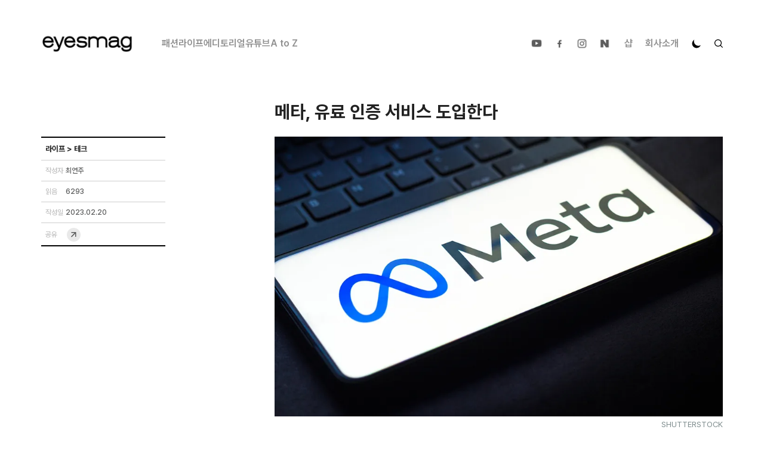

--- FILE ---
content_type: text/html; charset=utf-8
request_url: https://www.eyesmag.com/posts/151419/Meta-facebook-instagram-verified-accounts
body_size: 45575
content:
<!DOCTYPE html><html lang="ko"><head><meta name="viewport" content="width=device-width, initial-scale=1.0, user-scalable=no"/><meta charSet="UTF-8"/><meta name="author" content="dgoo91"/><meta name="naver-site-verification" content="95cf3fd8cfce50510337b9217c0510a4ba94d5e6"/><meta property="fb:app_id" content="344710732353566"/><meta name="facebook-domain-verification" content="683wkeyzm6ftuueg0l4jladgjqk9in"/><meta name="twitter:site" content="https://www.eyesmag.com/"/><meta name="twitter:card" content="summary_large_image"/><title>메타, 유료 인증 서비스 도입한다</title><meta property="og:title" content="메타, 유료 인증 서비스 도입한다"/><meta property="og:url" content="Meta-facebook-instagram-verified-accounts"/><meta property="twitter:url" content="Meta-facebook-instagram-verified-accounts"/><meta property="og:image" content="https://cdn.eyesmag.com/content/uploads/posts/2023/02/20/NEWMAIN-4fc8b0ef-86bd-46f4-a71f-4ddaa72ae197.jpg"/><meta property="twitter:image" content="https://cdn.eyesmag.com/content/uploads/posts/2023/02/20/NEWMAIN-4fc8b0ef-86bd-46f4-a71f-4ddaa72ae197.jpg"/><meta name="description" content="‘블루 배지’ 원해?"/><meta property="og:description" content="‘블루 배지’ 원해?"/><meta property="twitter:description" content="‘블루 배지’ 원해?"/><meta name="keywords" content="아이즈매거진,EYESMAG,메타,META"/><meta name="news_keywords" content="메타,META"/><meta name="og:type" content="article"/><script type="application/ld+json">{
          "@context": "https://schema.org",
          "@type": "NewsArticle",
          "headline": "메타, 유료 인증 서비스 도입한다",
          "datePublished": "2023-02-20T03:32:00Z",
          "dateModified": "2026-01-17T08:46:07Z",
          "publisher": {
              "@type": "Organization",
              "name": "아이즈매거진",
              "logo": {
                  "@type": "ImageObject",
                  "url": "https://cdn.eyesmag.com/static/img/eyesmag-bk.png"
              }
          },
          "mainEntityOfPage": {
            "@type": "WebPage",
            "@id": "https://eyesmag.com.com/posts/151419/Meta-facebook-instagram-verified-accounts"
          },
          "author": {
              "@type": "Person",
              "name": "최연주"
          },
          "image": {
              "@type": "ImageObject",
              "url": "https://cdn.eyesmag.com/content/uploads/posts/2023/02/20/NEWMAIN-4fc8b0ef-86bd-46f4-a71f-4ddaa72ae197.jpg",
              "height": 640,
              "width": 960
          },
          "articleBody": "'블루 배지' 원해?"
          }</script><script type="application/ld+json">{"@context":"https://schema.org","@type":"BreadcrumbList","itemListElement":[{"@type":"ListItem","position":1,"name":"홈","item":"https://www.eyesmag.com"}]}</script><meta name="next-head-count" content="22"/><link rel="icon" href="https://cdn.eyesmag.com/icons/favicon.ico?v=1"/><link rel="apple-touch-icon" sizes="180x180" href="https://cdn.eyesmag.com/icons/apple-touch-icon.png?v=1"/><link rel="icon" type="image/png" sizes="32x32" href="https://cdn.eyesmag.com/icons/favicon-32x32.png?v=1"/><link rel="icon" type="image/png" sizes="16x16" href="https://cdn.eyesmag.com/icons/favicon-16x16.png?v=1"/><link rel="mask-icon" href="https://cdn.eyesmag.com/icons/safari-pinned-tab.svg?v=1" color="#5bbad5"/><link rel="manifest" href="/site.webmanifest"/><script src="//platform.twitter.com/widgets.js" defer=""></script><script type="application/ld+json">{
  "@context": "http://schema.org",
  "@type": "Organization",
  "image": "https://www.eyesmag.com/static/img/wt_1000_1000.jpg",
  "url": "https://www.eyesmag.com/",
  "logo": "https://www.eyesmag.com/static/img/img-logo-top-black@2x.png",
  "sameAs": [
    "https://www.youtube.com/channel/UCBiSffyBdhIRjYG5q46Td_w",
    "https://www.instagram.com/eyesmag",
    "https://www.facebook.com/infoeyesmag",
    "https://www.threads.net/@eyesmag?igshid=NTc4MTIwNjQ2YQ==",
    "https://blog.naver.com/eyesmag2013"
  ],
  "founder": "Jinpyo Park",
  "foundingDate": "2021",
  "legalName": "주식회사 아이즈",
  "location": {
    "@type": "Place",
    "address": {
      "@type": "PostalAddress",
      "addressLocality": "eyesmag, 39, Bongeunsa-ro 22-gil, Gangnam-gu, Seoul, Republic of Korea"
    }
  },
  "telephone": "+82 70 4232 4565"
}</script><script type="application/ld+json">{
  "@context": "https://schema.org",
  "@type": "WebSite",
  "name": "아이즈매거진",
  "url": "https://www.eyesmag.com/",
  "potentialAction": {
    "@type": "SearchAction",
    "target": "https://www.eyesmag.com/search?s={search_term_string}",
    "query-input": "required name=search_term_string"
  }
}</script><link rel="stylesheet" href="https://cdn.knightlab.com/libs/juxtapose/latest/css/juxtapose.css"/><script src="https://cdn.knightlab.com/libs/juxtapose/latest/js/juxtapose.min.js"></script><link rel="preload" href="/_next/static/media/9b6e25f1a98224e0-s.p.woff2" as="font" type="font/woff2" crossorigin="anonymous" data-next-font="size-adjust"/><link rel="preload" href="/_next/static/media/eefdda3cf4c562e0-s.p.otf" as="font" type="font/otf" crossorigin="anonymous" data-next-font="size-adjust"/><link rel="preload" href="/_next/static/media/4dd59e0010fdff74-s.p.otf" as="font" type="font/otf" crossorigin="anonymous" data-next-font="size-adjust"/><link rel="preload" href="/_next/static/media/0f3f0ec0c964cf74-s.p.otf" as="font" type="font/otf" crossorigin="anonymous" data-next-font="size-adjust"/><link rel="preload" href="/_next/static/media/6ef4a7caff35f748-s.p.otf" as="font" type="font/otf" crossorigin="anonymous" data-next-font="size-adjust"/><link rel="preload" href="/_next/static/css/d2dc0aee2f044506.css" as="style"/><link rel="stylesheet" href="/_next/static/css/d2dc0aee2f044506.css" data-n-g=""/><noscript data-n-css=""></noscript><script defer="" nomodule="" src="/_next/static/chunks/polyfills-c67a75d1b6f99dc8.js"></script><script src="/_next/static/chunks/webpack-3322942f0917b8ab.js" defer=""></script><script src="/_next/static/chunks/framework-e50de212705b2753.js" defer=""></script><script src="/_next/static/chunks/main-512e1a1e20282eec.js" defer=""></script><script src="/_next/static/chunks/pages/_app-50c1c371585ed546.js" defer=""></script><script src="/_next/static/chunks/29107295-bf659380bc4115de.js" defer=""></script><script src="/_next/static/chunks/b637e9a5-c2a222d187f3c3d1.js" defer=""></script><script src="/_next/static/chunks/488-f6dc459bae468f47.js" defer=""></script><script src="/_next/static/chunks/7871-fdc42231228a1e22.js" defer=""></script><script src="/_next/static/chunks/4322-d0fb3c6432e64087.js" defer=""></script><script src="/_next/static/chunks/8734-3488f80bb084455c.js" defer=""></script><script src="/_next/static/chunks/810-f4fddd0591fa1f48.js" defer=""></script><script src="/_next/static/chunks/pages/posts/%5Bid%5D/%5Bpost_name%5D-52a5beb1e3d30f1c.js" defer=""></script><script src="/_next/static/a6K4HhV6t_6sEbxL72_4s/_buildManifest.js" defer=""></script><script src="/_next/static/a6K4HhV6t_6sEbxL72_4s/_ssgManifest.js" defer=""></script><style data-styled="" data-styled-version="5.3.11">html,body,div,span,applet,object,iframe,h1,h2,h3,h4,h5,h6,p,blockquote,pre,a,abbr,acronym,address,big,cite,code,del,dfn,em,img,ins,kbd,q,s,samp,small,strike,strong,sub,sup,tt,var,b,u,i,center,dl,dt,dd,ol,ul,li,fieldset,form,label,legend,table,caption,tbody,tfoot,thead,tr,th,td,article,aside,canvas,details,embed,figure,figcaption,footer,header,hgroup,menu,nav,output,ruby,section,summary,time,mark,audio,video{margin:0;padding:0;border:0;font-size:100%;font:inherit;vertical-align:baseline;}/*!sc*/
:focus{outline:0;}/*!sc*/
article,aside,details,figcaption,figure,footer,header,hgroup,menu,nav,section{display:block;}/*!sc*/
body{line-height:1;}/*!sc*/
ol,ul{list-style:none;}/*!sc*/
blockquote,q{quotes:none;}/*!sc*/
blockquote:before,blockquote:after,q:before,q:after{content:'';content:none;}/*!sc*/
table{border-collapse:collapse;border-spacing:0;}/*!sc*/
input[type=search]::-webkit-search-cancel-button,input[type=search]::-webkit-search-decoration,input[type=search]::-webkit-search-results-button,input[type=search]::-webkit-search-results-decoration{-webkit-appearance:none;-moz-appearance:none;}/*!sc*/
input[type=search]{-webkit-appearance:none;-moz-appearance:none;-webkit-box-sizing:content-box;-moz-box-sizing:content-box;box-sizing:content-box;}/*!sc*/
textarea{overflow:auto;vertical-align:top;resize:vertical;}/*!sc*/
audio,canvas,video{display:inline-block;*display:inline;*zoom:1;max-width:100%;}/*!sc*/
audio:not([controls]){display:none;height:0;}/*!sc*/
[hidden]{display:none;}/*!sc*/
html{font-size:100%;-webkit-text-size-adjust:100%;-ms-text-size-adjust:100%;}/*!sc*/
a:active,a:hover{outline:0;}/*!sc*/
img{border:0;-ms-interpolation-mode:bicubic;}/*!sc*/
figure{margin:0;}/*!sc*/
form{margin:0;}/*!sc*/
fieldset{border:1px solid #c0c0c0;margin:0 2px;padding:0.35em 0.625em 0.75em;}/*!sc*/
legend{border:0;padding:0;white-space:normal;*margin-left:-7px;}/*!sc*/
button,input,select,textarea{font-size:100%;margin:0;vertical-align:baseline;*vertical-align:middle;}/*!sc*/
button,input{line-height:normal;}/*!sc*/
button,select{text-transform:none;}/*!sc*/
button,html input[type="button"],input[type="reset"],input[type="submit"]{-webkit-appearance:button;cursor:pointer;*overflow:visible;}/*!sc*/
button[disabled],html input[disabled]{cursor:default;}/*!sc*/
input[type="checkbox"],input[type="radio"]{box-sizing:border-box;padding:0;*height:13px;*width:13px;}/*!sc*/
input[type="search"]{-webkit-appearance:textfield;-moz-box-sizing:content-box;-webkit-box-sizing:content-box;box-sizing:content-box;}/*!sc*/
input[type="search"]::-webkit-search-cancel-button,input[type="search"]::-webkit-search-decoration{-webkit-appearance:none;}/*!sc*/
button::-moz-focus-inner,input::-moz-focus-inner{border:0;padding:0;}/*!sc*/
textarea{overflow:auto;vertical-align:top;}/*!sc*/
table{border-collapse:collapse;border-spacing:0;}/*!sc*/
html,button,input,select,textarea{color:#222;}/*!sc*/
::-moz-selection{background:#b3d4fc;text-shadow:none;}/*!sc*/
::selection{background:#b3d4fc;text-shadow:none;}/*!sc*/
img{vertical-align:middle;}/*!sc*/
fieldset{border:0;margin:0;padding:0;}/*!sc*/
textarea{resize:vertical;}/*!sc*/
.chromeframe{margin:0.2em 0;background:#ccc;color:#000;padding:0.2em 0;}/*!sc*/
html{height:100%;}/*!sc*/
body{font-family:'sans-serif;    font-size: 16px;    height: 100%;    word-break: break-word;    background-color: #fff;        @media (max-width: 767px) {            width: 100%;      overflow-x: hidden;    ;    }    }  #__next {    /* height: 100%; */  }  main {        @media (max-width: 767px) {            overflow-x: hidden;    ;    }    }  button {    display: inline-block;    padding: 0;    border: 0;    font-family: inherit;    &,    &:focus,    &:active {      background: none;      outline: none;    }    span {      position: relative;    }    &.load-more {      display: block;      margin: 4rem auto;      padding: 14px 53px;      line-height: 24px;      font-size: 18px;      font-weight: 700;      color: #000;      border: 2px solid #000;      border-radius: 1px;      transition: 200ms;      -webkit-tap-highlight-color: rgba(0, 0, 0, 0);          @media (max-width: 1023px) {              padding: 12px 37.5px;        line-height: 20px;        font-size: 14px;      ;    }            @media (max-width: 767px) {              padding: 10px 22px;        line-height: 20px;        font-size: 14px;        border-width: 1px;      ;    }      }  }  a {    text-decoration: none;    outline: none;    &:focus {      outline: none;    }    &:hover, &:active {      text-decoration: none;    }  }  .mt1 {    margin-top: 1rem;  }  .mt2 {    margin-top: 2rem;  }  .mt3 {    margin-top: 3rem;  }  .mt4 {    margin-top: 4rem;  }  .flex-break {    flex-basis: 100%;    height: 0;  }  input {    &::placeholder {      color: inherit;      opacity: 1;    }    &::-webkit-input-placeholder {      color: inherit;    }    &:-ms-input-placeholder {      color: inherit;    }    &:-mos-input-placeholder {      color: inherit;    }    &[type="text"]::-ms-clear {      display:none;    }  }  .posts-empty {    padding: 3em 0 4em;    margin: 0 auto;    font-size: 16px;    color: #a4a4a4;    text-align: center;  };}/*!sc*/
data-styled.g2[id="sc-global-byfPLb1"]{content:"sc-global-byfPLb1,"}/*!sc*/
.jondRl{position:relative;display:block;overflow:hidden;}/*!sc*/
.jondRl h1{display:block;margin-bottom:30px;}/*!sc*/
.jondRl b{font-weight:700;}/*!sc*/
.jondRl em{font-style:italic;}/*!sc*/
.jondRl a{color:#444;}/*!sc*/
.jondRl .aligncenter{padding:20px 0;}/*!sc*/
.jondRl p > img{padding:20px 0;}/*!sc*/
.jondRl ul{list-style:inside;}/*!sc*/
.jondRl ol{list-style:decimal;padding-left:20px;}/*!sc*/
.jondRl li{margin-left:1px;}/*!sc*/
.jondRl h2{display:block;font-size:1.5em;margin-block-start:0.83em;margin-block-end:0.83em;margin-inline-start:0px;margin-inline-end:0px;font-weight:bold;}/*!sc*/
.jondRl h3{display:block;font-size:1.17em;margin-block-start:1em;margin-block-end:1em;margin-inline-start:0px;margin-inline-end:0px;font-weight:bold;}/*!sc*/
.jondRl table td{border-color:#ccc;border-style:solid;border-width:1px;padding:0.4rem;}/*!sc*/
.jondRl h1 > span > strong{font-weight:700;}/*!sc*/
.jondRl .juxtapose{margin:15px 0;}/*!sc*/
.jondRl .jx-knightlab{display:none;}/*!sc*/
.jondRl .jx-slider{color:#000;}/*!sc*/
data-styled.g22[id="sc-ad87b068-0"]{content:"jondRl,"}/*!sc*/
</style></head><body><div id="__next"><div id="app" class="__className_9b4f47 __variable_7eed5e dark:bg-[#222]"><div class="hidden lg:pt-[20px] lg:inline-block w-full"></div><header id="mobile-header" class="md:hidden top-0 z-50 border-b border-solid border-b-[#eeeeee] dark:border-b-[#4F4F4F] lg:border-none bg-white dark:bg-[#222] transition-all duration-300 sticky"><div class="relative flex items-center justify-between mx-auto h-[53px]"><button class="block pl-2.5 h-full z-30"><svg width="24" height="24" viewBox="0 0 24 24" fill="none" xmlns="http://www.w3.org/2000/svg"><path d="M10.8152 18.9087L4.31685 12.4163C4.2049 12.3043 4.1241 12.1811 4.07445 12.0465C4.02482 11.9119 4 11.7699 4 11.6206C4 11.4713 4.02482 11.3294 4.07445 11.1948C4.1241 11.0602 4.2049 10.9369 4.31685 10.825L10.8152 4.32661C11.0265 4.11537 11.2885 4.00659 11.6013 4.00026C11.9142 3.99391 12.1846 4.10468 12.4125 4.33258C12.6404 4.5478 12.7585 4.81085 12.7669 5.12173C12.7752 5.4326 12.6654 5.70198 12.4375 5.92988L7.88425 10.4831H18.569C18.8882 10.4831 19.1576 10.5929 19.3772 10.8125C19.5967 11.0321 19.7065 11.3014 19.7065 11.6206C19.7065 11.9398 19.5967 12.2092 19.3772 12.4288C19.1576 12.6483 18.8882 12.7581 18.569 12.7581H7.88425L12.4375 17.3114C12.6487 17.5226 12.7585 17.7878 12.7669 18.107C12.7752 18.4262 12.6654 18.6935 12.4375 18.9087C12.2223 19.1366 11.9551 19.2505 11.6359 19.2505C11.3167 19.2505 11.0431 19.1366 10.8152 18.9087Z" class="fill-black dark:fill-white"></path></svg></button><h1 class="font-bold text-[21px] leading-[25.2px] text-black dark:text-white hidden"><div class="absolute top-0 bottom-0 left-0 right-0 flex items-center justify-center w-full mx-auto"></div></h1><div class="flex items-center self-stretch"><span class="z-10 pl-2 cursor-pointer pr-2"><svg width="16" height="16" viewBox="0 0 16 16" fill="none" xmlns="http://www.w3.org/2000/svg"><path class="fill-black stroke-black dark:fill-white dark:stroke-white" fill-rule="evenodd" clip-rule="evenodd" d="M13.5037 9.7887C13.2585 10.4273 12.9165 11.0176 12.4957 11.5382L15.8978 14.9403C16.0341 15.0765 16.0341 15.2974 15.8978 15.4337L15.4045 15.927C15.2683 16.0632 15.0473 16.0632 14.9111 15.927L11.509 12.5249C10.9854 12.9456 10.3951 13.2877 9.75952 13.5328C9.0452 13.8052 8.27337 13.9566 7.46522 13.9566C5.67941 13.9566 4.06311 13.2332 2.89477 12.0618C1.72643 10.8935 1 9.27717 1 7.49136C1 5.70556 1.72038 4.09228 2.89174 2.92394C4.06008 1.75258 5.67639 1.02917 7.46219 1.02917C9.24799 1.02917 10.8643 1.75258 12.0326 2.92394C13.201 4.09531 13.9274 5.70859 13.9274 7.49439C13.9274 8.30254 13.7761 9.0774 13.5037 9.7887ZM3.8815 11.0751C4.79862 11.9922 6.06684 12.5612 7.46219 12.5612C8.85754 12.5612 10.1258 11.9922 11.0429 11.0751C11.96 10.158 12.529 8.88974 12.529 7.49439C12.529 6.09904 11.96 4.83082 11.0429 3.9137C10.1258 2.99659 8.85754 2.42755 7.46219 2.42755C6.06684 2.42755 4.79862 2.99659 3.8815 3.9137C2.96438 4.83082 2.39535 6.09904 2.39535 7.49439C2.39535 8.88974 2.96438 10.158 3.8815 11.0751Z"></path></svg></span><button class="z-10 pr-1 block"><svg width="34" height="34" viewBox="0 0 34 34" fill="none" xmlns="http://www.w3.org/2000/svg"><path d="M12.9533 11.2771L22.1392 11.2728C22.2975 11.2728 22.4418 11.3029 22.5721 11.3629C22.7024 11.423 22.8203 11.5058 22.9259 11.6114C23.0314 11.717 23.1142 11.8349 23.1743 11.9651C23.2344 12.0954 23.2644 12.2397 23.2644 12.3981L23.2644 21.5881C23.2644 21.8869 23.156 22.1491 22.9393 22.3748C22.7226 22.6005 22.453 22.7134 22.1307 22.7134C21.8174 22.7223 21.5479 22.6198 21.3222 22.4059C21.0965 22.192 20.9836 21.9239 20.9836 21.6016V15.1623L13.4283 22.7176C13.2026 22.9433 12.9345 23.0562 12.624 23.0562C12.3135 23.0562 12.0454 22.9433 11.8197 22.7176C11.594 22.4919 11.4811 22.2238 11.4811 21.9133C11.4811 21.6027 11.594 21.3346 11.8197 21.1089L19.3749 13.5536L12.9357 13.5536C12.6369 13.5536 12.3718 13.4437 12.1402 13.2239C11.9086 13.0041 11.7972 12.7375 11.8062 12.4242C11.7972 12.1109 11.9056 11.8413 12.1313 11.6156C12.357 11.3899 12.631 11.2771 12.9533 11.2771Z" class="fill-black dark:fill-white"></path></svg></button></div></div></header><header id="header" class="hidden md:flex flex-col sticky top-0 z-[100] border-b border-solid border-b-[#eeeeee] dark:border-b-[#4F4F4F] lg:border-none bg-white dark:bg-[#222] lg:px-8 transition-all duration-300"><nav class="w-full flex items-center justify-center mx-auto lg:justify-between max-w-eyes h-[51px] lg:h-[100px]"><div class="flex items-center"><a title="메인" href="/"><img src="https://cdn.eyesmag.com/logo/logo-bk.png" alt="logo" class="w-[154px] h-[39px] dark:hidden"/><img src="https://cdn.eyesmag.com/logo/logo-wt.png" alt="logo" class="w-[154px] h-[39px] hidden dark:block"/></a><div class="hidden gap-5 ml-12 font-semibold lg:flex"></div></div><ul class="hidden lg:flex items-center font-semibold dark:text-[#8E8D92]"><li class="px-2"><a class="relative" href="https://www.youtube.com/channel/UCBiSffyBdhIRjYG5q46Td_w?view_as=subscriber" target="_blank"><img src="https://cdn.eyesmag.com/icons/ic-sns-youtube-gray.svg" width="22" alt="유튜브"/><img class="absolute top-0 left-0 w-full transition-all duration-300 opacity-0 dark:hidden hover:opacity-100" src="https://cdn.eyesmag.com/icons/ic-sns-youtube-black.png" width="22" alt="유튜브"/><img class="absolute top-0 left-0 hidden w-full transition-all duration-300 opacity-0 dark:block hover:opacity-100" src="https://cdn.eyesmag.com/icons/ic-sns-youtube-white.png" width="22" alt="유튜브"/></a></li><li class="px-2"><a class="relative" href="https://www.facebook.com/infoeyesmag" target="_blank"><img src="https://cdn.eyesmag.com/icons/ic-sns-fb-gray.svg" alt="페이스북"/><img class="absolute top-0 left-0 w-full transition-all duration-300 opacity-0 dark:hidden hover:opacity-100" src="https://cdn.eyesmag.com/icons/ic-sns-fb-black.png" width="22" alt="페이스북"/><img class="absolute top-0 left-0 hidden w-full transition-all duration-300 opacity-0 dark:block hover:opacity-100" src="https://cdn.eyesmag.com/icons/ic-sns-fb-white.png" width="22" alt="페이스북"/></a></li><li class="px-2"><a class="relative" href="https://www.instagram.com/eyesmag" target="_blank"><img src="https://cdn.eyesmag.com/icons/ic-sns-instagram-gray.svg" alt="인스타그램"/><img class="absolute top-0 left-0 w-full transition-all duration-300 opacity-0 dark:hidden hover:opacity-100" src="https://cdn.eyesmag.com/icons/ic-sns-instagram-black.png" width="22" alt="인스타그램"/><img class="absolute top-0 left-0 hidden w-full transition-all duration-300 opacity-0 dark:block hover:opacity-100" src="https://cdn.eyesmag.com/icons/ic-sns-instagram-white.png" width="22" alt="인스타그램"/></a></li><li class="pl-2 pr-3"><a class="relative" href="https://post.naver.com/my.nhn?memberNo=5661778" target="_blank"><img src="https://cdn.eyesmag.com/icons/ic-sns-naver-gray.svg" alt="네이버 포스트"/><img class="absolute top-0 left-0 w-full transition-all duration-300 opacity-0 dark:hidden hover:opacity-100" src="https://cdn.eyesmag.com/icons/ic-sns-naver-black.png" width="22" alt="네이버 포스트"/><img class="absolute top-0 left-0 hidden w-full transition-all duration-300 opacity-0 dark:block hover:opacity-100" src="https://cdn.eyesmag.com/icons/ic-sns-naver-white.png" width="22" alt="네이버 포스트"/></a></li><li class="px-[10.5px] text-[#919191] hover:text-black dark:hover:text-white transition-all duration-300"><a href="//shop.eyesmag.com">샵</a></li><li class="px-[10.5px] text-[#919191] hover:text-black dark:hover:text-white transition-all duration-300"><a href="/about">회사소개</a></li><li class="px-[10.5px]"><svg xmlns="http://www.w3.org/2000/svg" width="18" height="18" viewBox="0 0 24 24" color="#000" fill="none" stroke-width="2" stroke-linecap="round" stroke-linejoin="round" stroke="currentColor" style="cursor:pointer;transform:rotate(40deg)"><mask id="circle-mask-0"><rect x="0" y="0" width="100%" height="100%" fill="white"></rect><circle style="cx:50%;cy:23%" r="9" fill="black"></circle></mask><circle cx="12" cy="12" fill="#000" style="r:9px" mask="url(#circle-mask-0)"></circle><g stroke="currentColor" style="opacity:0"><line x1="12" y1="1" x2="12" y2="3"></line><line x1="12" y1="21" x2="12" y2="23"></line><line x1="4.22" y1="4.22" x2="5.64" y2="5.64"></line><line x1="18.36" y1="18.36" x2="19.78" y2="19.78"></line><line x1="1" y1="12" x2="3" y2="12"></line><line x1="21" y1="12" x2="23" y2="12"></line><line x1="4.22" y1="19.78" x2="5.64" y2="18.36"></line><line x1="18.36" y1="5.64" x2="19.78" y2="4.22"></line></g></svg></li><li class="pl-[10.5px] cursor-pointer"><svg width="14" height="14" viewBox="0 0 14 14" fill="none" xmlns="http://www.w3.org/2000/svg" class="fill-black stroke-black md:stroke-none dark:fill-[#8E8D92] dark:hover:fill-white transition-all duration-300"><path fill-rule="evenodd" clip-rule="evenodd" d="M11.6701 8.17555C11.4413 8.77163 11.122 9.3225 10.7294 9.8084L13.9047 12.9837C14.0318 13.1108 14.0318 13.3171 13.9047 13.4442L13.4442 13.9047C13.3171 14.0318 13.1108 14.0318 12.9837 13.9047L9.8084 10.7294C9.31968 11.122 8.7688 11.4413 8.17555 11.6701C7.50885 11.9243 6.78848 12.0656 6.0342 12.0656C4.36745 12.0656 2.8589 11.3904 1.76845 10.2971C0.678 9.20668 0 7.69813 0 6.03138C0 4.36463 0.67235 2.8589 1.76563 1.76845C2.85608 0.675175 4.36463 0 6.03138 0C7.69813 0 9.20668 0.675175 10.2971 1.76845C11.3876 2.86173 12.0656 4.36745 12.0656 6.0342C12.0656 6.78848 11.9243 7.51168 11.6701 8.17555ZM2.6894 9.37618C3.54538 10.2322 4.72905 10.7633 6.03138 10.7633C7.3337 10.7633 8.51738 10.2322 9.37335 9.37618C10.2293 8.5202 10.7604 7.33653 10.7604 6.0342C10.7604 4.73188 10.2293 3.5482 9.37335 2.69223C8.51738 1.83625 7.3337 1.30515 6.03138 1.30515C4.72905 1.30515 3.54538 1.83625 2.6894 2.69223C1.83343 3.5482 1.30233 4.73188 1.30233 6.0342C1.30233 7.33653 1.83343 8.5202 2.6894 9.37618Z"></path></svg></li></ul></nav></header><div class="md:fixed top-[143px] pb-[143px] lg:top-[192px] lg:pb-[192px] left-0 right-0 bottom-0 w-full h-full z-[80] box-border overflow-scroll md:px-3.5 lg:px-8 transition-all duration-300 hidden"><div id="desktop-search-results" class="hidden pt-[19px] pb-[53px] transition-all duration-300"><article class="mx-auto mt-[22px] md:mt-10 max-w-eyes"><div class="flex flex-wrap flex-1 gap-0 md:gap-[2.7%]"><div class="text-xl font-medium posts-empty pt-[46px] pb-80">표시할 기사가 없습니다.</div></div></article><div class="flex w-full px-3 mx-auto transition-all duration-300 md:px-0 max-w-eyes hover:px-14 mb-9"><div class="w-full mx-auto bg-white dark:bg-[#222] rounded-lg md:max-w-eyes border border-solid border-black dark:border-white mt-1 transition-all duration-300 mb-0 hover:shadow-[0px_0px_25px_20px_#e8e8e8] dark:hover:shadow-[0px_0px_25px_20px_#343434]"><button class="w-full dark:text-white rounded-lg font-black lg:font-extrabold text-xs lg:text-sm h-[32px] lg:h-[43px] transition-all duration-300">더보기</button></div></div></div></div><div class="lg:hidden fixed top-[54px] left-0 right-0 bottom-0 w-full h-full z-[80] box-border hidden"><div id="mobile-search-results" class="hidden pt-[19px] h-full pb-[53px] overflow-scroll bg-white dark:bg-[#222]"></div></div><main class="overflow-visible"><div class="lg:top-[100px] sticky bg-black dark:bg-white h-1 top-[53px] left-0 z-[9999] transition-width duration-75 max-w-full transform-gpu" style="width:0%;transition:ease-in-out 0s"></div><div id="articleContent"><div class="px-3 pt-3.5 md:hidden"><span class="font-medium text-[13px] leading-[15.6px] text-[#757575] dark:text-[#8E8D92]"><span class="block w-1/4 text-white text-opacity-0 bg-gray-200 dark:bg-gray-700">...</span></span></div><section class="px-3 md:px-3.5 lg:px-8 mt-[5px] md:mt-[42px] md:mb-6"><div class="flex justify-start mx-auto md:justify-end max-w-eyes"><div class="w-full md:w-[65.76%]"><h1 class="font-bold text-[25px] lg:text-3xl leading-[34.5px] dark:text-white transition-all duration-300">메타, 유료 인증 서비스 도입한다</h1></div></div></section><div class="md:hidden flex font-medium text-[13px] leading-6 text-[#757575] dark:text-[#8E8D92] px-3.5 items-center gap-1 mt-[15px] mb-3.5"><dl class="flex items-center gap-1"><dt>작성자</dt><a class="underline underline-offset-2 hover:underline" href="/author/yeonju"><dd>최연주</dd></a></dl><div class="w-[3px] h-[3px] bg-[#757575] rounded-full"></div><dl class="flex items-center gap-1"><dt>읽음</dt><dd>6293</dd></dl><div class="w-[3px] h-[3px] bg-[#757575] rounded-full"></div><dl class="flex items-center gap-1"><dt>작성일</dt><dd>2023.02.20</dd></dl></div><section class="md:px-3.5 lg:px-8 mb-0 md:mb-[31px]"><div class="flex mx-auto max-w-eyes"><aside class="hidden md:flex flex-col w-[34.24%] relative justify-between"><div class="sticky lg:top-[100px] max-w-[208px] w-full" style="margin-bottom:0px"><dl class="border-t-2 border-solid border-t-[#000] border-b border-b-[#CECECE] px-[7px] dark:border-t-white dark:border-b-[#8E8D92] transition-all duration-300"><dd class="text-[13px] leading-6 w-full md:pt-[7px] md:pb-[6px] h-[37px]"><span class="block w-1/2 text-white text-opacity-0 bg-gray-200 h-2/3 dark:bg-gray-700">...</span></dd></dl><dl class="flex border-b border-solid border-b-[#CECECE] gap-[19px] md:py-[9px] px-[7px] dark:border-b-[#8E8D92] transition-all duration-300"><dt class="w-[34px] md:text-xs leading-[34px] font-medium text-[#BFBFBF] dark:text-[#8E8D92] transition-all duration-300">작성자</dt><a href="/author/yeonju"><dd class="md:text-xs leading-[33.5px] font-medium text-[#595A5A] dark:text-white transition-all duration-300">최연주</dd></a></dl><dl class="flex border-b border-solid border-b-[#CECECE] gap-[19px] md:py-[9px] px-[7px] dark:border-b-[#8E8D92] transition-all duration-300"><dt class="w-[34px] md:text-xs leading-[34px] font-medium text-[#BFBFBF] dark:text-[#8E8D92] transition-all duration-300">읽음</dt><dd class="md:text-xs leading-[33.5px] font-medium text-[#595A5A] dark:text-white transition-all duration-300">6293</dd></dl><dl class="flex border-b border-solid border-b-[#CECECE] gap-[19px] md:py-[9px] px-[7px] dark:border-b-[#8E8D92] transition-all duration-300"><dt class="w-[34px] md:text-xs leading-[34px] font-medium text-[#BFBFBF] dark:text-[#8E8D92] transition-all duration-300">작성일</dt><dd class="md:text-xs leading-[33.5px] font-medium text-[#595A5A] dark:text-white transition-all duration-300">2023.02.20</dd></dl><dl class="flex items-center border-b-2 border-solid border-b-[#000] gap-[19px] md:py-[5.5px] px-[7px] dark:border-b-white transition-all duration-300"><dt class="w-[34px] md:text-xs leading-[34px] font-medium text-[#BFBFBF] dark:text-[#8E8D92] transition-all duration-300">공유</dt><dd class="md:text-xs leading-[33.5px] font-medium text-[#595A5A] dark:text-white transition-all duration-300 cursor-pointer"><img src="https://cdn.eyesmag.com/icons/ic-share01.svg" alt="공유하기" height="26"/></dd></dl></div></aside><article class="overflow-hidden w-full md:w-[65.76%] post-detail"><div class="sc-ad87b068-0 jondRl post-article-inner dark:text-white max-h-[75vh] overflow-hidden relative md:max-h-fit"><div class="post-content"></div><div id="expandBtn" class="md:hidden mx-auto md:px-0 md:max-w-eyes z-30 absolute bottom-0 left-0 right-0 w-full mb-[9px] transition-all duration-300 px-3 hover:px-14"><button class="w-full border border-solid border-black dark:border-white dark:text-white rounded-lg font-black lg:font-extrabold text-xs lg:text-sm h-[32px] lg:h-[43px] bg-white dark:bg-[#222] transition-all duration-300">더보기</button></div><div class="md:hidden absolute bottom-0 w-[110%] -left-2 z-10 dark:hidden transition-all duration-300"><div class="relative h-20 transition-all duration-300 blur-sm top-2" style="background:linear-gradient(rgba(255, 255, 255, 0.2) 0%, rgba(255, 255, 255, 1) 100%)"></div><div class="relative bottom-0 h-[45px] transition-all duration-300 bg-white"></div></div><div class="hidden absolute bottom-0 w-[110%] -left-2 dark:block dark:md:hidden z-10 transition-all duration-300"><div class="relative h-20 transition-all duration-300 blur-sm top-2" style="background:linear-gradient(rgba(34, 34, 34, 0.2) 0%, rgba(34, 34, 34, 1) 100%)"></div><div class="relative bottom-0 h-[45px] bg-[#222] transition-all duration-300"></div></div></div><div class="post-source"><div class="px-0 lg:px-0 pt-[28.5px]"><div class="border-t border-[#757575] border-solid dark:border-[#CACACB]"></div><dl class="flex flex-wrap gap-2 py-3 px-[5px]"><a class="border border-solid border-[#757575] dark:border-[#CACACB] rounded-[1px] text-[14px] md:text-[14px] font-medium md:font-normal leading-7 md:leading-7 px-3 md:px-[7px] text-[#757575] dark:text-[#CACACB] hover:bg-[#757575] hover:text-white dark:hover:text-white" href="/search?s=%EB%A9%94%ED%83%80">메타</a><a class="border border-solid border-[#757575] dark:border-[#CACACB] rounded-[1px] text-[14px] md:text-[14px] font-medium md:font-normal leading-7 md:leading-7 px-3 md:px-[7px] text-[#757575] dark:text-[#CACACB] hover:bg-[#757575] hover:text-white dark:hover:text-white" href="/search?s=META">META</a></dl><div class="border-b border-[#757575] border-solid dark:border-[#CACACB]"></div></div></div><div class="md:hidden"><div class="credit w-full px-[19px] pt-6 pb-[17px] border-b border-solid border-b-[#eeeeee] dark:border-b-[#4F4F4F] dark:border-none"></div></div></article></div></section></div><section class="pt-[20px] md:pt-20 bg-[#ECECEC] dark:bg-[#191919] transition-all duration-300"><div class="px-3 lg:px-8 md:px-3.5"><ul class="flex w-full mx-auto max-w-eyes mb-3 md:mb-[27px]"><li class="flex-1 md:flex-none font-bold box-border border-b-2 border-solid transition-all duration-300 md:border-b-[3px] md:pr-[60px] border-black hover:border-black dark:border-white dark:hover:border-white"><button class="w-full transition-all duration-300 md:text-left text-base md:text-[25px] lg:text-2xl pb-[3px] md:pb-[15px] text-black hover:text-black dark:text-white dark:hover:text-white"><span>관련 기사</span></button></li><li class="flex-1 md:flex-none font-bold box-border border-b-2 border-solid border-[#CCCBCC] hover:border-[#979797] dark:border-[#707070] dark:hover:border-[#8a888a] transition-all duration-300 md:border-b-[3px] md:pr-[60px]"><button class="w-full text-[#CCCBCC] hover:text-[#979797] dark:text-[#707070] dark:hover:text-[#8a888a] transition-all duration-300 md:text-left text-base md:text-[25px] lg:text-2xl pb-[3px] md:pb-[15px]"><span>최신 기사</span></button></li></ul></div><section class="w-full px-3 lg:px-8 md:px-3.5 flex"><article class="w-full mx-auto max-w-eyes"><div class="flex flex-wrap flex-1 gap-0 md:gap-[2.7%]"><li class="w-full md:w-[48.6%] lg:w-[31.52%] mb-[18px] transition-all duration-300 list-none"><div role="status" class="w-full animate-pulse"><div class="flex md:block"><div class="flex w-full md:block md:max-w-full gap-2.5 md:gap-0"><div class="w-full min-w-[40%] md:min-w-full max-w-[204px] h-full md:w-full relative aspect-[21/9] transform-gpu hover:scale-[1.04] transition-transform overflow-hidden"><div class="w-full lg:max-w-[429px] bg-gray-300 dark:bg-gray-700 aspect-[21/9]"></div></div><div class="w-full transition-all duration-300 md:w-full md:px-0"><div class="hidden md:flex items-center justify-between font-bold text-[13px] leading-6 text-[#636363] dark:text-[#4F4F4F] transition-all duration-300 pt-3 mb-0.5"><div class="h-3 bg-gray-200 w-11 dark:bg-gray-700 lg:w-11"></div><div class="w-8 h-3 bg-gray-200 dark:bg-gray-700 lg:w-8"></div></div><div class="flex flex-col mt-0.5"><div class="font-semibold md:font-bold text-sm md:text-lg leading-[21px] md:leading-[27px] dark:text-white transition-all duration-300 text-ellipsis line-clamp-2"><div class="w-full h-4 mb-1.5 bg-gray-200 md:w-1/2 dark:bg-gray-700"></div><div class="w-1/2 h-4 bg-gray-200 md:hidden dark:bg-gray-700"></div></div><div class="font-medium text-[11px] md:text-[15px] leading-4 md:leading-6 text-[#757575] mt-1.5 md:mt-1 dark:text-[#8E8D92] transition-all duration-300"><div class="w-4/5 h-3 mt-2 bg-gray-200 dark:bg-gray-700 md:mt-0"></div></div></div></div></div></div></div></li><li class="w-full md:w-[48.6%] lg:w-[31.52%] mb-[18px] transition-all duration-300 list-none"><div role="status" class="w-full animate-pulse"><div class="flex md:block"><div class="flex w-full md:block md:max-w-full gap-2.5 md:gap-0"><div class="w-full min-w-[40%] md:min-w-full max-w-[204px] h-full md:w-full relative aspect-[21/9] transform-gpu hover:scale-[1.04] transition-transform overflow-hidden"><div class="w-full lg:max-w-[429px] bg-gray-300 dark:bg-gray-700 aspect-[21/9]"></div></div><div class="w-full transition-all duration-300 md:w-full md:px-0"><div class="hidden md:flex items-center justify-between font-bold text-[13px] leading-6 text-[#636363] dark:text-[#4F4F4F] transition-all duration-300 pt-3 mb-0.5"><div class="h-3 bg-gray-200 w-11 dark:bg-gray-700 lg:w-11"></div><div class="w-8 h-3 bg-gray-200 dark:bg-gray-700 lg:w-8"></div></div><div class="flex flex-col mt-0.5"><div class="font-semibold md:font-bold text-sm md:text-lg leading-[21px] md:leading-[27px] dark:text-white transition-all duration-300 text-ellipsis line-clamp-2"><div class="w-full h-4 mb-1.5 bg-gray-200 md:w-1/2 dark:bg-gray-700"></div><div class="w-1/2 h-4 bg-gray-200 md:hidden dark:bg-gray-700"></div></div><div class="font-medium text-[11px] md:text-[15px] leading-4 md:leading-6 text-[#757575] mt-1.5 md:mt-1 dark:text-[#8E8D92] transition-all duration-300"><div class="w-4/5 h-3 mt-2 bg-gray-200 dark:bg-gray-700 md:mt-0"></div></div></div></div></div></div></div></li><div class="w-full mb-4 transition-all duration-300 hover:px-14 md:mb-0"><div class="w-full px-3 mx-auto dark:bg-[#191919] bg-[#ECECEC] rounded-lg md:px-0 md:max-w-eyes border border-solid border-black dark:border-white dark:text-white mt-1 transition-all duration-300 mb-0 hover:shadow-[0px_0px_20px_15px_#ffffff] md:hover:shadow-[0px_0px_25px_20px_#ffffff] dark:hover:shadow-[0px_0px_25px_20px_#282828]"><div class="w-full dark:text-white rounded-lg font-black lg:font-extrabold text-xs lg:text-sm h-[32px] lg:h-[43px] text-center lg:pt-1.5"><span role="img" aria-label="loading" class="anticon anticon-loading anticon-spin text-lg lg:text-[24px] text-black dark:text-white"><svg viewBox="0 0 1024 1024" focusable="false" data-icon="loading" width="1em" height="1em" fill="currentColor" aria-hidden="true"><path d="M988 548c-19.9 0-36-16.1-36-36 0-59.4-11.6-117-34.6-171.3a440.45 440.45 0 00-94.3-139.9 437.71 437.71 0 00-139.9-94.3C629 83.6 571.4 72 512 72c-19.9 0-36-16.1-36-36s16.1-36 36-36c69.1 0 136.2 13.5 199.3 40.3C772.3 66 827 103 874 150c47 47 83.9 101.8 109.7 162.7 26.7 63.1 40.2 130.2 40.2 199.3.1 19.9-16 36-35.9 36z"></path></svg></span></div></div></div></div></article></section><section class="hidden w-full px-3 lg:px-8 md:px-3.5"><article class="w-full mx-auto max-w-eyes"><div class="flex flex-wrap flex-1 gap-0 md:gap-[2.7%]"><div class="posts-empty dark:text-white">표시할 기사가 없습니다.</div></div></article></section></section><div class="md:pt-8 bg-[#ECECEC] dark:bg-[#191919] transition-all duration-300"><section class="px-3 lg:px-8 md:px-3.5 md:pt-0 bg-[#ECECEC] dark:bg-[#191919] transition-all duration-300"><h3 class="max-w-eyes mx-auto text-base md:text-2xl font-bold leading-[19.2px] md:leading-[27px] block pt-[18px] pb-3 md:pb-[15px] dark:text-white transition-all duration-300">내가 좋아할 만한 기사</h3><div class="flex w-full mx-auto max-w-eyes md:pb-[82.5px]"><div class="flex flex-wrap flex-1 gap-0 md:gap-[2.7%]"></div></div></section></div></main><footer class="relative px-3 py-6 bg-black lg:px-8 lg:py-14"><div class="mx-auto max-w-eyes"><div class="flex flex-col justify-between lg:flex-row"><div class="lg:flex lg:items-center lg:gap-11"><a href="/"><img src="https://cdn.eyesmag.com/logo/logo-wt.svg" alt="eyesmag logo" height="39"/></a><div class="hidden lg:block"><ul><li><a title="회사소개" class="text-white" href="/about">회사소개</a></li></ul></div></div><div class="flex items-center justify-between mt-3 lg:mt-0"><div class="lg:hidden"><ul><li><a title="회사소개" class="text-white" href="/about">회사소개</a></li></ul></div><div class=""><ul class="flex gap-4"><li><a class="relative" href="https://www.youtube.com/channel/UCBiSffyBdhIRjYG5q46Td_w?view_as=subscriber" target="_blank"><img src="https://cdn.eyesmag.com/icons/ic-sns-youtube-gray.svg" width="22" alt="유튜브"/><img class="absolute top-0 left-0 w-full transition-all duration-300 opacity-0 hover:opacity-100" src="https://cdn.eyesmag.com/icons/ic-sns-youtube-white.png" width="22" alt="유튜브"/></a></li><li><a class="relative" href="https://www.facebook.com/infoeyesmag" target="_blank"><img src="https://cdn.eyesmag.com/icons/ic-sns-fb-gray.svg" width="22" alt="페이스북"/><img class="absolute top-0 left-0 w-full transition-all duration-300 opacity-0 hover:opacity-100" src="https://cdn.eyesmag.com/icons/ic-sns-fb-white.png" width="22" alt="페이스북"/></a></li><li><a class="relative" href="https://www.instagram.com/eyesmag" target="_blank"><img src="https://cdn.eyesmag.com/icons/ic-sns-instagram-gray.svg" width="22" alt="인스타그램"/><img class="absolute top-0 left-0 w-full transition-all duration-300 opacity-0 hover:opacity-100" src="https://cdn.eyesmag.com/icons/ic-sns-instagram-white.png" width="22" alt="인스타그램"/></a></li><li><a class="relative" href="https://post.naver.com/my.nhn?memberNo=5661778" target="_blank"><img src="https://cdn.eyesmag.com/icons/ic-sns-naver-gray.svg" width="22" alt="네이버 포스트"/><img class="absolute top-0 left-0 w-full transition-all duration-300 opacity-0 hover:opacity-100" src="https://cdn.eyesmag.com/icons/ic-sns-naver-white.png" width="22" alt="네이버 포스트"/></a></li></ul></div></div></div><div class="font-akzid text-[10px] lg:text-[10px] text-eyesgray-100 leading-3 mt-14 lg:mt-[92px] lg:leading-normal"><div>eyes inc.</div><div>39, Bongeunsa-ro 22-gil, Gangnam-gu, Seoul, Republic of Korea  |  <a href="tel:070-4232-4565">070 4232 4565</a>  |  <a href="mailto:info@eyesmag.com">info@eyesmag.com</a><p>Business license : 547 88 01942</p><p>Internet news service business license :<!-- --> <span class="font-pretendard">서울,자</span>60059 | 2020.09.25</p><p>Periodical license :<!-- --> <span class="font-pretendard">강남,</span> 가00010 | 2020.10.30</p><p>Title : eyesmag</p><p>Publisher : Jinpyo Park</p><p>News manager &amp; Editorial officer : Youlim Heo</p></div></div></div></footer><div class="lg:hidden fixed bottom-0 flex justify-between h-[44px] w-full pl-[24px] border-y border-solid border-[#E7E7E7] dark:border-[#8E8D92] items-center bg-white dark:bg-[#222] z-[70] transition-all duration-200"><ul class="__scroll-hidden flex flex-1 whitespace-nowrap overflow-x-scroll items-center text-base font-medium leading-[30px] text-[#ADADAD] dark:text-[#8E8D92] gap-[25px] justify-between"><li><a href="/"><span class="">홈</span></a></li><li class="pb-[2px] cursor-pointer pr-[21px]"><svg xmlns="http://www.w3.org/2000/svg" width="17" height="17" viewBox="0 0 24 24" color="#d3d3d3" fill="none" stroke-width="2" stroke-linecap="round" stroke-linejoin="round" stroke="currentColor" style="cursor:pointer;transform:rotate(40deg)"><mask id="circle-mask-0"><rect x="0" y="0" width="100%" height="100%" fill="white"></rect><circle style="cx:50%;cy:23%" r="9" fill="black"></circle></mask><circle cx="12" cy="12" fill="#d3d3d3" style="r:9px" mask="url(#circle-mask-0)"></circle><g stroke="currentColor" style="opacity:0"><line x1="12" y1="1" x2="12" y2="3"></line><line x1="12" y1="21" x2="12" y2="23"></line><line x1="4.22" y1="4.22" x2="5.64" y2="5.64"></line><line x1="18.36" y1="18.36" x2="19.78" y2="19.78"></line><line x1="1" y1="12" x2="3" y2="12"></line><line x1="21" y1="12" x2="23" y2="12"></line><line x1="4.22" y1="19.78" x2="5.64" y2="18.36"></line><line x1="18.36" y1="5.64" x2="19.78" y2="4.22"></line></g></svg></li></ul></div></div></div><script id="__NEXT_DATA__" type="application/json">{"props":{"pageProps":{"post":{"ID":151419,"author":33,"publishedAt":"2023-02-20T12:32:00.000Z","content":"\u003cfigure class=\"image\" style=\"text-align: right;\"\u003e\u003cimg src=\"https://cdn.eyesmag.com/content/uploads/posts/2023/02/20/NEWMAIN-c7594bd0-3e9b-4d41-aab9-1cf88c779b48.jpg\"\u003e\n\u003cfigcaption\u003e\u003cspan style=\"font-size: 10pt; color: #7e8c8d;\"\u003eSHUTTERSTOCK\u003c/span\u003e\u003c/figcaption\u003e\n\u003c/figure\u003e\n\u003cp style=\"text-align: justify;\"\u003e\u003cstrong\u003e\u003cspan style=\"font-size: 10pt; color: #7e8c8d;\"\u003e‘블루 배지’ 원해?\u003c/span\u003e\u003c/strong\u003e\u003c/p\u003e\n\n\u003cp style=\"text-align: justify;\"\u003e\u003cspan style=\"font-size: 10pt; color: #7e8c8d;\"\u003e메타(Meta)가 유료 인증 서비스를 도입한다는 소식이다. 메타 CEO 마크 저커버그(Mark Zuckerberg)가 현지시각 19일, 자신의 SNS를 통해 인스타그램과 페이스북 유료 인증 구독 서비스 ‘메타 베리파이드’를 출시한다고 밝힌 것. 해당 서비스는 페이스북과 인스타그램 이용자가 제출하는 정부 발행 신분증을 확인해 실제 본인임을 인증하는 '블루 배지'를 부여하는 방식으로 운영된다. 이를 사용하면 본인을 사칭하는 가짜 계정으로부터 진짜 계정을 보호할 수 있고, 고객 맞춤형 서비스도 받을 수 있다고. ‘메타 베리파이드’는 호주와 뉴질랜드에서 테스트를 시작해 향후 다른 국가로 서비스를 확대할 예정으로 월 구독료는 웹 11.99달러, iOS 13.99달러로 책정됐다.\u003c/span\u003e\u003c/p\u003e\n\n","title":"메타, 유료 인증 서비스 도입한다","excerpt":"‘블루 배지’ 원해?","status":"publish","preview":"aaacd1b0-95c6-44d6-abfc-9b5d81076db1","name":"Meta-facebook-instagram-verified-accounts","createUser":33,"updateUser":33,"type":"post","thumbnail":"content/uploads/posts/2023/02/20/NEWMAIN-4fc8b0ef-86bd-46f4-a71f-4ddaa72ae197.jpg","bgImageForDesktop":"content/uploads/posts/2023/02/20/MAIN-71060e7c-90e6-4961-aedd-8c60abd8820f.jpg","bgImageForMobile":"content/uploads/posts/2023/02/20/MBMAIN-11f2b9f8-fbeb-408a-8dcb-1396a0cb931f.jpg","tags":["메타","META"],"keywords":[{"keyword":"메타","score":"good"},{"keyword":"META","score":"good"}],"participantInfo":{"imageSource":""},"viewCount":"6293","createdAt":"2023-02-20T03:35:01.000Z","updatedAt":"2026-01-17T17:46:07.000Z","users.user_id":"yeonju","users.user_name":"최연주","users.user_email":"yeonjoo@eyesmag.com","users.user_url":"https://www.instagram.com/joo_eyesmag","users.display_name":"최연주","termRelationships.term_taxonomy_id":512,"termRelationships.object_id":151419,"basliders":[]},"page":1,"seo":{"title":"메타, 유료 인증 서비스 도입한다","description":"‘블루 배지’ 원해?","url":"Meta-facebook-instagram-verified-accounts","ogImage":"https://cdn.eyesmag.com/content/uploads/posts/2023/02/20/NEWMAIN-4fc8b0ef-86bd-46f4-a71f-4ddaa72ae197.jpg","keywords":"메타,META","type":"article"},"isOldPost":false,"termTaxonomyIds":512,"isServer":true,"asPath":"/posts/151419/Meta-facebook-instagram-verified-accounts","pathname":"/posts/[id]/[post_name]","seoData":{"title":"아이즈매거진 | eyesmag"}}},"page":"/posts/[id]/[post_name]","query":{"id":"151419","post_name":"Meta-facebook-instagram-verified-accounts"},"buildId":"a6K4HhV6t_6sEbxL72_4s","runtimeConfig":{"env":"production","titlePrefix":"아이즈매거진","siteUrl":"https://eyesmag.com","cdnUrl":"https://cdn.eyesmag.com","config":{"origin":"https://eyesmag.com","teads":{"fashion":"//a.teads.tv/page/114885/tag","life":"//a.teads.tv/page/116709/tag","youtube":"//a.teads.tv/page/116710/tag"}},"facebookAccessToken":"344710732353566|dcea240af763fa7d63c053bd78b8694c","admin":{"titlePrefix":"아이즈매거진 | 관리자"}},"isFallback":false,"customServer":true,"gip":true,"appGip":true,"scriptLoader":[]}</script></body></html>

--- FILE ---
content_type: image/svg+xml
request_url: https://cdn.eyesmag.com/icons/ic-sns-instagram-gray.svg
body_size: 2244
content:
<svg width="22" height="22" viewBox="0 0 22 22" fill="none" xmlns="http://www.w3.org/2000/svg" xmlns:xlink="http://www.w3.org/1999/xlink">
<rect width="22" height="22" fill="url(#pattern0)"/>
<defs>
<pattern id="pattern0" patternContentUnits="objectBoundingBox" width="1" height="1">
<use xlink:href="#image0_213_1179" transform="scale(0.0208333)"/>
</pattern>
<image id="image0_213_1179" width="48" height="48" xlink:href="[data-uri]"/>
</defs>
</svg>
